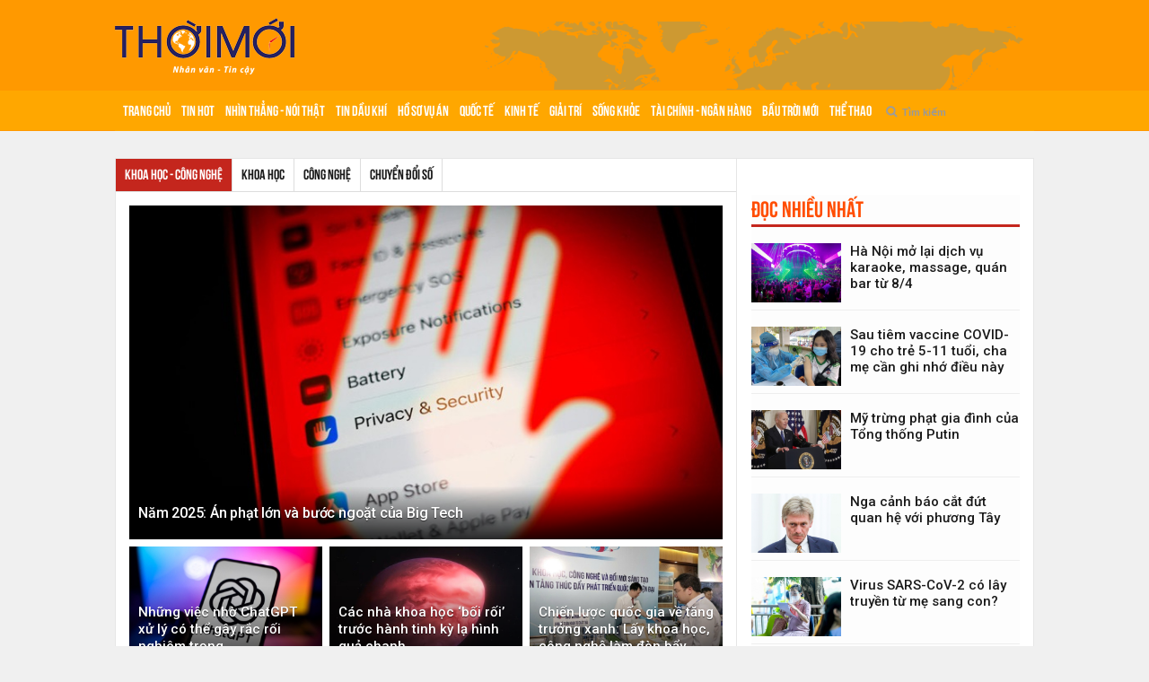

--- FILE ---
content_type: text/html; charset=UTF-8
request_url: https://thoimoi.vn/khoa-hoc-cong-nghe
body_size: 11168
content:
<!DOCTYPE html>
<html lang="vi" xmlns="http://www.w3.org/1999/xhtml">
    <head>
        <meta http-equiv="Content-Type" content="text/html; charset=utf-8"/>
<meta http-equiv="X-UA-Compatible" content="IE=edge"/>
<title>Khoa học - Công nghệ</title>
<meta name="description" content=""/>
<meta name="keywords" content="" />
<meta name="news_keywords" content=""/>
<meta http-equiv="content-language" content="vi"/>
<link rel="canonical" href="https://thoimoi.vn/khoa-hoc-cong-nghe" />
<link rel="alternate" media="handheld" href="https://thoimoi.vn/khoa-hoc-cong-nghe" />
<meta name="robots" content="index,follow,noodp" />
<link rel="image_src" href="https://assets.thoimoi.vn/img/logo.png" />
<meta property="fb:app_id" content="1680310915322190" />
<meta property="og:site_name" content="Trang tin điện tử Thời Mới: Nhân văn - Tin cậy - Kịp thời" />
<meta property="og:image" itemprop="thumbnailUrl" content="https://assets.thoimoi.vn/img/logo.png"/>
<meta property="og:image:width" content="800"/>
<meta property="og:image:height" content="354"/>
<meta property="og:type" content="website" />
<meta property="og:url" content="https://thoimoi.vn/khoa-hoc-cong-nghe" />
<meta property="og:title" content=""/>
<meta property="og:description" content=""/>
<meta property="og:locale" content="vi_VN" />
<meta content="vi-VN" itemprop="inLanguage"/>


<meta name="copyright" content="Copyright © 2016 by Thoimoi.vn" />
<meta name="abstract" content="Thoimoi.vn - Trang tin điện tử Thời Mới: Nhân văn - Tin cậy - Kịp thời" />
<meta name="distribution" content="global">
<meta name="author" content="Thoimoi.vn" />
	<meta http-equiv="refresh" content="1200" />
<meta name="revisit-after" content="1 days" />
<meta name="rating" content="general">
<meta name="language" content="vi" />

<link href="" rel="publisher" />
<meta name="google-site-verification" content="" />        
<meta name="msvalidate.01" content="E88190EF342D14E0510D3CD4B92859EE" />

<meta property="fb:pages" content="598450737163041" />
<meta name="csrf-token" content="L3MmeEqCdfOZK2f28ImcWMxs9VxwGMuhL6hV0jiG">

<link rel="apple-touch-icon-precomposed" sizes="144x144" href="https://assets.thoimoi.vn/ico/apple-touch-icon-144-precomposed.png">
<link rel="apple-touch-icon-precomposed" sizes="114x114" href="https://assets.thoimoi.vn/ico/apple-touch-icon-114-precomposed.png">
<link rel="apple-touch-icon-precomposed" sizes="72x72" href="https://assets.thoimoi.vn/ico/apple-touch-icon-72-precomposed.png">
<link rel="apple-touch-icon-precomposed" href="https://assets.thoimoi.vn/ico/apple-touch-icon-57-precomposed.png">
<link rel="shortcut icon" href="https://assets.thoimoi.vn/ico/favicon.png">
        <link href="https://fonts.googleapis.com/css?family=Roboto:400,500,700" rel="stylesheet" media="all" />
<link rel="stylesheet" href="/assets/css/styles.css?id=caee87d97b5d2d75066cc9859b56e678">

  <style type="text/css">
    .heading.gradient {
    line-height: 19px;
}
.wf-home.style-1 .heading.gradient {
    line-height: 26px;
}
.w380 {
    width: 379px !important;
}
[data-tpl="2-column-left"] .lpos-2 {
    width: 329px !important;
}
.article-body figcaption {
    display: table;
}
.w-title {
    line-height: 41px !important;
}

/*.header {*/
/*    background: #666 url(/images/bg-top-header.png?563e9be…) no-repeat 50%;*/
/*}*/

/*.main-nav-container {*/
/*    background: #555555;*/
/*    border-bottom: 1px solid #555;*/
/*    border-top: 1px solid #555;*/
/*    height: 46px;*/
/*}*/
/*.main-nav {*/
/*    background: #555555;*/
/*}*/
/*.main-nav>li.active {*/
/*    background: #777;*/
/*}*/
  </style>
<script>
    window.IC = {};
    window.IC.origin_path = 'khoa-hoc-cong-nghe';
    window.IC.origin_url = "https://thoimoi.vn/khoa-hoc-cong-nghe";
    window.IC.tracker_url = "https://tracker.thoimoi.vn";
    window.IC.ssl = 0;
    window.IC.platform = "desktop";
    window.IC.base_domain = "https://thoimoi.vn";
    window.IC.mobile_domain = "https://m.thoimoi.vn";
    window.IC.media_domain = "https://medias.thoimoi.vn";
    window.IC.asset_domain = "https://assets.thoimoi.vn";
    window.IC.site_db = "nServer-thoimoi";
</script>
<script src="/build/assets/js/detect-fecb7049c1.js#cdn-misconfiguration"></script>

<script>
  window.fbAsyncInit = function() {
    FB.init({
      appId            : '669841540998663',
      autoLogAppEvents : true,
      xfbml            : true,
      version          : 'v8.0'
    });
  };
</script>
<script async defer crossorigin="anonymous" src="https://connect.facebook.net/vi_VN/sdk.js"></script>

<script data-ad-client="ca-pub-4494211796431643" async src="https://pagead2.googlesyndication.com/pagead/js/adsbygoogle.js"></script>


    <!-- Start Alexa Certify Javascript -->
	<script type="text/javascript">
	_atrk_opts = { atrk_acct:"SnnTp1Y1Mn20Io", domain:"thoimoi.vn",dynamic: true};
	(function() { var as = document.createElement('script'); as.type = 'text/javascript'; as.async = true; as.src = "https://certify-js.alexametrics.com/atrk.js"; var s = document.getElementsByTagName('script')[0];s.parentNode.insertBefore(as, s); })();
	</script>
	<noscript><img src="https://certify.alexametrics.com/atrk.gif?account=SnnTp1Y1Mn20Io" style="display:none" height="1" width="1" alt="" /></noscript>
	<!-- End Alexa Certify Javascript -->  
	
	<script>
  var arfAsync = arfAsync || [];
</script>
<script id="arf-core-js" onerror="window.arferrorload=true;" src="//media1.admicro.vn/cms/Arf.min.js" async></script>
<!-- Global site tag (gtag.js) - Google Analytics -->
<script async src="https://www.googletagmanager.com/gtag/js?id=UA-44253565-7"></script>
<script>
  window.dataLayer = window.dataLayer || [];
  function gtag(){dataLayer.push(arguments);}
  gtag('js', new Date());

  gtag('config', 'UA-44253565-7');
</script>

<!-- Global site tag (gtag.js) - Google Analytics -->
<script async src="https://www.googletagmanager.com/gtag/js?id=G-56XSCBWPYS"></script>
<script>
  window.dataLayer = window.dataLayer || [];
  function gtag(){dataLayer.push(arguments);}
  gtag('js', new Date());

  gtag('config', 'G-56XSCBWPYS');
</script>

    </head>
    <body>
        <div id="fb-root"></div>
        <div class="wrapper">
                <div class="lwrap lt-category desktop" data-tpl="2-column-left"
     data-lid="0">
    <div class="lpos lpos-0">
        <div class="row">
            <div class="w-item w-39 col-xs-12 wf-menu hor no-pad" data-lid="18"><div class="w-inner"><div class="header">
    <div class="container">
        <div class="header-content w-item wf-banner style-1 col-xs-12" style="padding: 0px;">
            <div class="w-inner" style="padding: 5px;">
                <div class="logo-wrap">
                    <a href="https://thoimoi.vn" class="logo" title="">
                        <img src="https://assets.thoimoi.vn/img/logo.png" alt="" width="205" class="top">
                    </a>
                </div>
                <div class="pull-right">
                    <zone id="k4dvfb3f"></zone>
<script>
arfAsync.push("k4dvfb3f");
</script>          
                </div>
            </div>
        </div>
    </div>
    <div class="main-nav-container">
        <div class="container">
            <ul class="nav main-nav" id="MenuHorz">
                <li class="" data-mid="0">
                    <a href="https://thoimoi.vn" title="Trang chủ">
                        Trang chủ
                    </a>
                </li>
                                                            <li class=""
                            data-mid='1002'>
                            <a href="https://thoimoi.vn/tin-hot" target="_self"
                               title="Tin hot">Tin hot</a>

                        </li>
                                                                    <li class=""
                            data-mid='1003'>
                            <a href="https://thoimoi.vn/nhin-thang-noi-that" target="_self"
                               title="Nhìn thẳng - Nói thật">Nhìn thẳng - Nói thật</a>

                        </li>
                                                                    <li class=""
                            data-mid='1022'>
                            <a href="https://thoimoi.vn/tin-dau-khi" target="_self"
                               title="Tin Dầu khí">Tin Dầu khí</a>

                        </li>
                                                                    <li class=""
                            data-mid='1026'>
                            <a href="https://thoimoi.vn/ho-so-vu-an" target="_self"
                               title="Hồ sơ vụ án">Hồ sơ vụ án</a>

                        </li>
                                                                    <li class=""
                            data-mid='1019'>
                            <a href="https://thoimoi.vn/quoc-te" target="_self"
                               title="Quốc tế">Quốc tế</a>

                        </li>
                                                                    <li class=""
                            data-mid='1004'>
                            <a href="https://thoimoi.vn/kinh-te" target="_self"
                               title="Kinh tế">Kinh tế</a>

                        </li>
                                                                    <li class=""
                            data-mid='1008'>
                            <a href="https://thoimoi.vn/giai-tri" target="_self"
                               title="Giải trí">Giải trí</a>

                        </li>
                                                                    <li class=""
                            data-mid='1005'>
                            <a href="https://thoimoi.vn/song-khoe" target="_self"
                               title="Sống khỏe">Sống khỏe</a>

                        </li>
                                                                    <li class=""
                            data-mid='1023'>
                            <a href="https://thoimoi.vn/tai-chinh-ngan-hang" target="_self"
                               title="Tài chính - Ngân hàng">Tài chính - Ngân hàng</a>

                        </li>
                                                                    <li class=""
                            data-mid='1031'>
                            <a href="https://thoimoi.vn/bau-troi-moi" target="_self"
                               title="Bầu trời mới">Bầu trời mới</a>

                        </li>
                                                                    <li class=""
                            data-mid='1020'>
                            <a href="https://thoimoi.vn/the-thao" target="_self"
                               title="Thể thao">Thể thao</a>

                        </li>
                                                            
                <li>
                    <form id="SearchForm" action="/search" method="post" style="width: 70px; margin-left: 10px;">
                        <input type="hidden" name="_token" value="L3MmeEqCdfOZK2f28ImcWMxs9VxwGMuhL6hV0jiG">
                        <div class="input-group">
                            <div class="input-group-button">
                            <button type="submit" class="button-quiet"><i class="search ico ico_common"></i></button>
                          </div>
                          <input class="input-group-field input-quiet" type="text" placeholder="Tìm kiếm" name="tu-khoa">
                        </div>
                    </form>
                </li>
            </ul>
        </div>
    </div>
</div></div></div>
        </div>
    </div>

    <div class="container">
        <div id="top-banner-980x90" style="text-align: center;margin-top: 15px; height: auto;overflow: hidden;">
            <zone id="k4dvih8x"></zone>
            <script>
              arfAsync.push("k4dvih8x");
            </script>
        </div>
    </div>

    <div class="container main-content">

        <div style="position: absolute;top:0;" id="divAdLeft">
            <div class="mySlides">
                <zone id="k4dvgy65"></zone>
                <script>
                  arfAsync.push( 'k4dvgy65' );
                </script>
            </div>
        </div>
        <div style="position: absolute;top:0;" id="divAdRight">
            <div class="mySlides">
                <zone id="k4dvhhv7"></zone>
                <script>
                  arfAsync.push( 'k4dvhhv7' );
                </script>
            </div>
        </div>

        <div class="clearfix wrap-contanter">
            <div class="lpos lpos-1">
                <div class="row">
                    <div class="w-item w-438 col-xs-12 wf-submenu style-1 no-pad" data-lid="20"><div class="w-inner"><div class="sub-menu pos-rel">
    <ul class="nav">
                                <li class="active">
                <a href="khoa-hoc-cong-nghe" title="Khoa học - Công nghệ">Khoa học - Công nghệ</a>
            </li>
                                                                                                                        <li>
                                            <a href="https://thoimoi.vn/khoa-hoc" title="Khoa học">Khoa học</a>
                        </li>
                                                                                <li>
                                            <a href="https://thoimoi.vn/cong-nghe" title="Công nghệ">Công nghệ</a>
                        </li>
                                                                                <li>
                                            <a href="https://thoimoi.vn/chuyen-doi-so" title="Chuyển đổi số">Chuyển đổi số</a>
                        </li>
                                            </ul>
</div></div></div><div class="w-item w-40 col-xs-12 wf-listpost style-1 " data-lid="20"><div class="w-inner"><div class="wbox wf-postposition style-2 border-bottom mg-b-15">
    <div class="w-body">
                                <div class="row col-up-1">
                                                                            <div class="col">
                        <a class="block pos-rel" href="https://thoimoi.vn/nam-2025-an-phat-lon-va-buoc-ngoat-cua-big-tech-330191" title="Năm 2025: Án phạt lớn và bước ngoặt của Big Tech" title="Năm 2025: Án phạt lớn và bước ngoặt của Big Tech" >
                                                            <img class="thumbnail no-mg mh-190" src="https://medias.thoimoi.vn/uploads/medias/2025/12/23/720x405_crop/1-06134737-bb-baaaehxexK.jpg" alt="Năm 2025: Án phạt lớn và bước ngoặt của Big Tech"/>
                                                    
                            <h2 class="heading big gradient">Năm 2025: Án phạt lớn và bước ngoặt của Big Tech</h2>
                        </a>
                    </div>
                                </div>
            <div class="row col-up-3">
                                                                            <div class="col">
                        <a class="block pos-rel" href="https://thoimoi.vn/nhung-viec-nho-chatgpt-xu-ly-co-the-gay-rac-roi-nghiem-trong-330164" title="Những việc nhờ ChatGPT xử lý có thể gây rắc rối nghiêm trọng" title="Những việc nhờ ChatGPT xử lý có thể gây rắc rối nghiêm trọng" >
                                                            <img class="thumbnail no-mg mh-140" src="https://medias.thoimoi.vn/uploads/medias/2025/12/22/320x210_crop/anh-1-getty-20224192-bb-baaadloMTh.jpg" alt="Những việc nhờ ChatGPT xử lý có thể gây rắc rối nghiêm trọng"/>
                                                    
                            <h2 class="heading normal gradient">Những việc nhờ ChatGPT xử lý có thể gây rắc rối nghiêm trọng</h2>
                        </a>
                    </div>
                                                                                                <div class="col">
                        <a class="block pos-rel" href="https://thoimoi.vn/cac-nha-khoa-hoc-boi-roi-truoc-hanh-tinh-ky-la-hinh-qua-chanh-330093" title="Các nhà khoa học ‘bối rối’ trước hành tinh kỳ lạ hình quả chanh" title="Các nhà khoa học ‘bối rối’ trước hành tinh kỳ lạ hình quả chanh" >
                                                            <img class="thumbnail no-mg mh-140" src="https://medias.thoimoi.vn/uploads/medias/2025/12/20/320x210_crop/screenshot-2025-12-20-092147-092-bb-baaac0fJK6.jpg" alt="Các nhà khoa học ‘bối rối’ trước hành tinh kỳ lạ hình quả chanh"/>
                                                    
                            <h2 class="heading normal gradient">Các nhà khoa học ‘bối rối’ trước hành tinh kỳ lạ hình quả chanh</h2>
                        </a>
                    </div>
                                                                                                <div class="col">
                        <a class="block pos-rel" href="https://thoimoi.vn/chien-luoc-quoc-gia-ve-tang-truong-xanh-lay-khoa-hoc-cong-nghe-lam-don-bay-phat-trien-330042" title="Chiến lược quốc gia về tăng trưởng xanh: Lấy khoa học, công nghệ làm đòn bẩy phát triển" title="Chiến lược quốc gia về tăng trưởng xanh: Lấy khoa học, công nghệ làm đòn bẩy phát triển" >
                                                            <img class="thumbnail no-mg mh-140" src="https://medias.thoimoi.vn/uploads/medias/2025/12/19/320x210_crop/bun-thai-bb-baaabWaxgZ.jpg" alt="Chiến lược quốc gia về tăng trưởng xanh: Lấy khoa học, công nghệ làm đòn bẩy phát triển"/>
                                                    
                            <h2 class="heading normal gradient">Chiến lược quốc gia về tăng trưởng xanh: Lấy khoa học, công nghệ làm đòn bẩy phát triển</h2>
                        </a>
                    </div>
                                                                    </div>
            </div>
</div>
        
<div class="wbox">
        <div class="w-body list">
                                                    <div class="media">
                    <div class="media-left">
                        <a class="block w180 pos-rel" href="https://thoimoi.vn/ai-bung-no-ha-tang-so-dung-truoc-nguy-co-qua-nhiet-330008"
                           title="AI bùng nổ, hạ tầng số đứng trước nguy cơ ‘quá nhiệt’">
                                                            <img class="thumbnail w180" src="https://medias.thoimoi.vn/uploads/medias/2025/12/18/320x210_crop/4-21274037-bb-baaadVuSZH.jpg" width="100%" alt="AI bùng nổ, hạ tầng số đứng trước nguy cơ ‘quá nhiệt’"/>
                                                    </a>
                    </div>
                    <div class="media-body">
                        <p class="smaller">
                            <a class="dim" href="https://thoimoi.vn/khoa-hoc-cong-nghe"><b>Khoa học - Công nghệ</b></a>
                            <span class="dim">- 18/12/2025 17:01</span>
                        </p>
                        <h3 class="heading">
                            <a class="pretty-big" href="https://thoimoi.vn/ai-bung-no-ha-tang-so-dung-truoc-nguy-co-qua-nhiet-330008"
                               title="AI bùng nổ, hạ tầng số đứng trước nguy cơ ‘quá nhiệt’">
                                
                                
                                AI bùng nổ, hạ tầng số đứng trước nguy cơ ‘quá nhiệt’
                                
                                
                            </a>
                        </h3>
                        <p class="sapo">Sự bùng nổ AI đang phơi bày nghịch lý nguy hiểm: Gần 80% trung tâm dữ liệu thế giới vận hành trong khí hậu quá...</p>
                    </div>
                </div>
                                            <div class="media">
                    <div class="media-left">
                        <a class="block w180 pos-rel" href="https://thoimoi.vn/nam-bat-co-hoi-de-phat-trien-ai-phung-su-con-nguoi-329997"
                           title="Nắm bắt cơ hội để phát triển AI phụng sự con người">
                                                            <img class="thumbnail w180" src="https://medias.thoimoi.vn/uploads/medias/2025/12/18/320x210_crop/cong-nghe-machine-learning-1220251209102731-bb-baaadXyKv9.jpg" width="100%" alt="Nắm bắt cơ hội để phát triển AI phụng sự con người"/>
                                                    </a>
                    </div>
                    <div class="media-body">
                        <p class="smaller">
                            <a class="dim" href="https://thoimoi.vn/khoa-hoc-cong-nghe"><b>Khoa học - Công nghệ</b></a>
                            <span class="dim">- 18/12/2025 16:06</span>
                        </p>
                        <h3 class="heading">
                            <a class="pretty-big" href="https://thoimoi.vn/nam-bat-co-hoi-de-phat-trien-ai-phung-su-con-nguoi-329997"
                               title="Nắm bắt cơ hội để phát triển AI phụng sự con người">
                                
                                
                                Nắm bắt cơ hội để phát triển AI phụng sự con người
                                
                                
                            </a>
                        </h3>
                        <p class="sapo">Theo báo cáo của Amazon Web Services, 18% doanh nghiệp Việt Nam - tương đương 170.000 công ty đã ứng dụng AI, tăng gần 40%...</p>
                    </div>
                </div>
                                            <div class="media">
                    <div class="media-left">
                        <a class="block w180 pos-rel" href="https://thoimoi.vn/kinh-thong-minh-tuong-lai-cua-dien-toan-ca-nhan-trong-nam-2025-329939"
                           title="Kính thông minh: Tương lai của điện toán cá nhân trong năm 2025">
                                                            <img class="thumbnail w180" src="https://medias.thoimoi.vn/uploads/medias/2025/12/17/320x210_crop/anh-thumb-ok-07142485-bb-baaadvsjVJ.jpg" width="100%" alt="Kính thông minh: Tương lai của điện toán cá nhân trong năm 2025"/>
                                                    </a>
                    </div>
                    <div class="media-body">
                        <p class="smaller">
                            <a class="dim" href="https://thoimoi.vn/khoa-hoc-cong-nghe"><b>Khoa học - Công nghệ</b></a>
                            <span class="dim">- 17/12/2025 21:00</span>
                        </p>
                        <h3 class="heading">
                            <a class="pretty-big" href="https://thoimoi.vn/kinh-thong-minh-tuong-lai-cua-dien-toan-ca-nhan-trong-nam-2025-329939"
                               title="Kính thông minh: Tương lai của điện toán cá nhân trong năm 2025">
                                
                                
                                Kính thông minh: Tương lai của điện toán cá nhân trong năm 2025
                                
                                
                            </a>
                        </h3>
                        <p class="sapo">Khám phá cách kính thông minh đang định hình lại thói quen tương tác và nâng tầm thời trang công nghệ năm 2025.</p>
                    </div>
                </div>
                                            <div class="media">
                    <div class="media-left">
                        <a class="block w180 pos-rel" href="https://thoimoi.vn/cong-nghe-1712-openai-ra-mat-gpt-image-15-tiep-tuc-cuoc-chien-bao-dong-do-329937"
                           title="Công nghệ 17/12: OpenAI ra mắt GPT Image 1.5, tiếp tục cuộc chiến ‘báo động đỏ’">
                                                            <img class="thumbnail w180" src="https://medias.thoimoi.vn/uploads/medias/2025/12/17/320x210_crop/openai-vua-gioi-thieu-mo-hinh-ai-tao-anh-moi-nham-tang-suc-canh-tranh-voi-cac-doi-thu-nguon-openai-06484664-bb-baaaczbg0O.jpg" width="100%" alt="Công nghệ 17/12: OpenAI ra mắt GPT Image 1.5, tiếp tục cuộc chiến ‘báo động đỏ’"/>
                                                    </a>
                    </div>
                    <div class="media-body">
                        <p class="smaller">
                            <a class="dim" href="https://thoimoi.vn/khoa-hoc-cong-nghe"><b>Khoa học - Công nghệ</b></a>
                            <span class="dim">- 17/12/2025 12:57</span>
                        </p>
                        <h3 class="heading">
                            <a class="pretty-big" href="https://thoimoi.vn/cong-nghe-1712-openai-ra-mat-gpt-image-15-tiep-tuc-cuoc-chien-bao-dong-do-329937"
                               title="Công nghệ 17/12: OpenAI ra mắt GPT Image 1.5, tiếp tục cuộc chiến ‘báo động đỏ’">
                                
                                
                                Công nghệ 17/12: OpenAI ra mắt GPT Image 1.5, tiếp tục cuộc chiến ‘báo động đỏ’
                                
                                
                            </a>
                        </h3>
                        <p class="sapo">GPT Image 1.5 từ OpenAI mang đến tốc độ xử lý nhanh hơn gấp 4 lần, chỉnh sửa chính xác và giao diện studio sáng...</p>
                    </div>
                </div>
                                            <div class="media">
                    <div class="media-left">
                        <a class="block w180 pos-rel" href="https://thoimoi.vn/tinh-the-nho-5d-cuoc-cach-mang-luu-tru-du-lieu-sieu-ben-329876"
                           title="Tinh thể nhớ 5D: Cuộc cách mạng lưu trữ dữ liệu siêu bền">
                                                            <img class="thumbnail w180" src="https://medias.thoimoi.vn/uploads/medias/2025/12/16/320x210_crop/minh-hoa-dia-kinh-5d-luu-tru-ma-bb-baaacTmsjK.jpg" width="100%" alt="Tinh thể nhớ 5D: Cuộc cách mạng lưu trữ dữ liệu siêu bền"/>
                                                    </a>
                    </div>
                    <div class="media-body">
                        <p class="smaller">
                            <a class="dim" href="https://thoimoi.vn/khoa-hoc-cong-nghe"><b>Khoa học - Công nghệ</b></a>
                            <span class="dim">- 16/12/2025 16:05</span>
                        </p>
                        <h3 class="heading">
                            <a class="pretty-big" href="https://thoimoi.vn/tinh-the-nho-5d-cuoc-cach-mang-luu-tru-du-lieu-sieu-ben-329876"
                               title="Tinh thể nhớ 5D: Cuộc cách mạng lưu trữ dữ liệu siêu bền">
                                
                                
                                Tinh thể nhớ 5D: Cuộc cách mạng lưu trữ dữ liệu siêu bền
                                
                                
                            </a>
                        </h3>
                        <p class="sapo">Công nghệ tinh thể nhớ 5D - công nghệ lưu trữ dữ liệu lên đến 13,8 tỷ năm, hứa hẹn thay thế ổ cứng với...</p>
                    </div>
                </div>
                                            <div class="media">
                    <div class="media-left">
                        <a class="block w180 pos-rel" href="https://thoimoi.vn/trung-quoc-chiet-xuat-nhien-lieu-vu-khi-sieu-thanh-tu-nuoc-bien-329820"
                           title="Trung Quốc chiết xuất nhiên liệu vũ khí siêu thanh từ nước biển">
                                                            <img class="thumbnail w180" src="https://medias.thoimoi.vn/uploads/medias/2025/12/15/320x210_crop/screenshot-2025-12-10-104749-10480305-bb-baaacEdBAl.jpg" width="100%" alt="Trung Quốc chiết xuất nhiên liệu vũ khí siêu thanh từ nước biển"/>
                                                    </a>
                    </div>
                    <div class="media-body">
                        <p class="smaller">
                            <a class="dim" href="https://thoimoi.vn/khoa-hoc-cong-nghe"><b>Khoa học - Công nghệ</b></a>
                            <span class="dim">- 15/12/2025 19:29</span>
                        </p>
                        <h3 class="heading">
                            <a class="pretty-big" href="https://thoimoi.vn/trung-quoc-chiet-xuat-nhien-lieu-vu-khi-sieu-thanh-tu-nuoc-bien-329820"
                               title="Trung Quốc chiết xuất nhiên liệu vũ khí siêu thanh từ nước biển">
                                
                                
                                Trung Quốc chiết xuất nhiên liệu vũ khí siêu thanh từ nước biển
                                
                                
                            </a>
                        </h3>
                        <p class="sapo">Các nhà khoa học Trung Quốc phát triển công nghệ chiết xuất boron từ nước biển, nguyên tố quan trọng phục vụ sản xuất nhiên...</p>
                    </div>
                </div>
                                            <div class="media">
                    <div class="media-left">
                        <a class="block w180 pos-rel" href="https://thoimoi.vn/ngay-mat-troi-bien-mat-nhat-thuc-dai-nhat-the-ky-se-dien-ra-vao-2272028-329717"
                           title="Ngày mặt trời ‘biến mất’: Nhật thực dài nhất thế kỷ sẽ diễn ra vào 22/7/2028">
                                                            <img class="thumbnail w180" src="https://medias.thoimoi.vn/uploads/medias/2025/12/13/320x210_crop/unblurimageai1-06402237-bb-baaadaggLX.jpg" width="100%" alt="Ngày mặt trời ‘biến mất’: Nhật thực dài nhất thế kỷ sẽ diễn ra vào 22/7/2028"/>
                                                    </a>
                    </div>
                    <div class="media-body">
                        <p class="smaller">
                            <a class="dim" href="https://thoimoi.vn/khoa-hoc-cong-nghe"><b>Khoa học - Công nghệ</b></a>
                            <span class="dim">- 13/12/2025 14:44</span>
                        </p>
                        <h3 class="heading">
                            <a class="pretty-big" href="https://thoimoi.vn/ngay-mat-troi-bien-mat-nhat-thuc-dai-nhat-the-ky-se-dien-ra-vao-2272028-329717"
                               title="Ngày mặt trời ‘biến mất’: Nhật thực dài nhất thế kỷ sẽ diễn ra vào 22/7/2028">
                                
                                
                                Ngày mặt trời ‘biến mất’: Nhật thực dài nhất thế kỷ sẽ diễn ra vào 22/7/2028
                                
                                
                            </a>
                        </h3>
                        <p class="sapo">Khám phá nhật thực toàn phần dài nhất thế kỷ, hứa hẹn sẽ biến giữa trưa thành đêm đen, một trải nghiệm thiên văn chưa...</p>
                    </div>
                </div>
                                            <div class="media">
                    <div class="media-left">
                        <a class="block w180 pos-rel" href="https://thoimoi.vn/ai-co-that-su-can-cho-nha-nong-nhung-ly-do-khien-nhieu-chuyen-gia-bat-ngo-dong-thuan-329630"
                           title="AI có thật sự cần cho nhà nông? Những lý do khiến nhiều chuyên gia bất ngờ đồng thuận">
                                                            <img class="thumbnail w180" src="https://medias.thoimoi.vn/uploads/medias/2025/12/11/320x210_crop/chatgpt-image-14-27-40-8-thg-12-bb-baaaenSzdy.jpg" width="100%" alt="AI có thật sự cần cho nhà nông? Những lý do khiến nhiều chuyên gia bất ngờ đồng thuận"/>
                                                    </a>
                    </div>
                    <div class="media-body">
                        <p class="smaller">
                            <a class="dim" href="https://thoimoi.vn/khoa-hoc-cong-nghe"><b>Khoa học - Công nghệ</b></a>
                            <span class="dim">- 11/12/2025 16:16</span>
                        </p>
                        <h3 class="heading">
                            <a class="pretty-big" href="https://thoimoi.vn/ai-co-that-su-can-cho-nha-nong-nhung-ly-do-khien-nhieu-chuyen-gia-bat-ngo-dong-thuan-329630"
                               title="AI có thật sự cần cho nhà nông? Những lý do khiến nhiều chuyên gia bất ngờ đồng thuận">
                                
                                
                                AI có thật sự cần cho nhà nông? Những lý do khiến nhiều chuyên gia bất ngờ đồng thuận
                                
                                
                            </a>
                        </h3>
                        <p class="sapo">Trên những thửa ruộng trải dài qua bao mùa mưa nắng, người nông dân Việt Nam vẫn bền bỉ gắn bó với đất, với lúa,...</p>
                    </div>
                </div>
                                            <div class="media">
                    <div class="media-left">
                        <a class="block w180 pos-rel" href="https://thoimoi.vn/viet-nam-tung-buoc-lam-chu-cong-nghe-loi-trong-phat-trien-ve-tinh-micro-329567"
                           title="Việt Nam từng bước làm chủ công nghệ lõi trong phát triển vệ tinh micro">
                                                            <img class="thumbnail w180" src="https://medias.thoimoi.vn/uploads/medias/2025/12/10/320x210_crop/mdg2stmassfull3-16564619-bb-baaac38PSU.png" width="100%" alt="Việt Nam từng bước làm chủ công nghệ lõi trong phát triển vệ tinh micro"/>
                                                    </a>
                    </div>
                    <div class="media-body">
                        <p class="smaller">
                            <a class="dim" href="https://thoimoi.vn/khoa-hoc-cong-nghe"><b>Khoa học - Công nghệ</b></a>
                            <span class="dim">- 10/12/2025 21:26</span>
                        </p>
                        <h3 class="heading">
                            <a class="pretty-big" href="https://thoimoi.vn/viet-nam-tung-buoc-lam-chu-cong-nghe-loi-trong-phat-trien-ve-tinh-micro-329567"
                               title="Việt Nam từng bước làm chủ công nghệ lõi trong phát triển vệ tinh micro">
                                
                                
                                Việt Nam từng bước làm chủ công nghệ lõi trong phát triển vệ tinh micro
                                
                                
                            </a>
                        </h3>
                        <p class="sapo">Trong bối cảnh thế giới chuyển mạnh sang vệ tinh cỡ nhỏ với chi phí thấp và khả năng nâng cấp nhanh, Việt Nam đứng...</p>
                    </div>
                </div>
                                            <div class="media">
                    <div class="media-left">
                        <a class="block w180 pos-rel" href="https://thoimoi.vn/lich-su-phat-trien-game-tu-buoc-di-dau-tien-den-nganh-cong-nghiep-329558"
                           title="Lịch sử phát triển game - từ bước đi đầu tiên đến ngành công nghiệp">
                                                            <img class="thumbnail w180" src="https://medias.thoimoi.vn/uploads/medias/2025/12/10/320x210_crop/screenshot-2025-12-09-165313-165-bb-baaacNI9JJ.jpg" width="100%" alt="Lịch sử phát triển game - từ bước đi đầu tiên đến ngành công nghiệp"/>
                                                    </a>
                    </div>
                    <div class="media-body">
                        <p class="smaller">
                            <a class="dim" href="https://thoimoi.vn/khoa-hoc-cong-nghe"><b>Khoa học - Công nghệ</b></a>
                            <span class="dim">- 10/12/2025 10:39</span>
                        </p>
                        <h3 class="heading">
                            <a class="pretty-big" href="https://thoimoi.vn/lich-su-phat-trien-game-tu-buoc-di-dau-tien-den-nganh-cong-nghiep-329558"
                               title="Lịch sử phát triển game - từ bước đi đầu tiên đến ngành công nghiệp">
                                
                                
                                Lịch sử phát triển game - từ bước đi đầu tiên đến ngành công nghiệp
                                
                                
                            </a>
                        </h3>
                        <p class="sapo">Ngành trò chơi điện tử Việt Nam đang phát triển mạnh mẽ, từ bước đầu tiên đến đổi mới công nghệ cao, hướng tới bền...</p>
                    </div>
                </div>
                                            <div class="media">
                    <div class="media-left">
                        <a class="block w180 pos-rel" href="https://thoimoi.vn/giai-thuong-vinfuture-hanh-trinh-kien-tao-gia-tri-cho-khoa-hoc-329514"
                           title="Giải thưởng VinFuture: Hành trình kiến tạo giá trị cho khoa học">
                                                            <img class="thumbnail w180" src="https://medias.thoimoi.vn/uploads/medias/2025/12/09/320x210_crop/vin-bb-baaadVt383.jpg" width="100%" alt="Giải thưởng VinFuture: Hành trình kiến tạo giá trị cho khoa học"/>
                                                    </a>
                    </div>
                    <div class="media-body">
                        <p class="smaller">
                            <a class="dim" href="https://thoimoi.vn/khoa-hoc-cong-nghe"><b>Khoa học - Công nghệ</b></a>
                            <span class="dim">- 09/12/2025 10:30</span>
                        </p>
                        <h3 class="heading">
                            <a class="pretty-big" href="https://thoimoi.vn/giai-thuong-vinfuture-hanh-trinh-kien-tao-gia-tri-cho-khoa-hoc-329514"
                               title="Giải thưởng VinFuture: Hành trình kiến tạo giá trị cho khoa học">
                                
                                
                                Giải thưởng VinFuture: Hành trình kiến tạo giá trị cho khoa học
                                
                                
                            </a>
                        </h3>
                        <p class="sapo">Năm 2020, giữa những ngày các nước thực hiện phong tỏa vì đại dịch Covid-19, từ Việt Nam, một ý tưởng táo bạo được thắp...</p>
                    </div>
                </div>
                                            <div class="media">
                    <div class="media-left">
                        <a class="block w180 pos-rel" href="https://thoimoi.vn/giai-ma-su-gia-tang-ty-le-tu-vong-som-cua-gioi-khoa-hoc-tre-trung-quoc-329482"
                           title="Giải mã sự gia tăng tỷ lệ tử vong sớm của giới khoa học trẻ Trung Quốc">
                                                            <img class="thumbnail w180" src="https://medias.thoimoi.vn/uploads/medias/2025/12/08/320x210_crop/unblurimageaitrung-quoc-da-tang-bb-baaack98Wp.jpg" width="100%" alt="Giải mã sự gia tăng tỷ lệ tử vong sớm của giới khoa học trẻ Trung Quốc"/>
                                                    </a>
                    </div>
                    <div class="media-body">
                        <p class="smaller">
                            <a class="dim" href="https://thoimoi.vn/khoa-hoc-cong-nghe"><b>Khoa học - Công nghệ</b></a>
                            <span class="dim">- 08/12/2025 19:17</span>
                        </p>
                        <h3 class="heading">
                            <a class="pretty-big" href="https://thoimoi.vn/giai-ma-su-gia-tang-ty-le-tu-vong-som-cua-gioi-khoa-hoc-tre-trung-quoc-329482"
                               title="Giải mã sự gia tăng tỷ lệ tử vong sớm của giới khoa học trẻ Trung Quốc">
                                
                                
                                Giải mã sự gia tăng tỷ lệ tử vong sớm của giới khoa học trẻ Trung Quốc
                                
                                
                            </a>
                        </h3>
                        <p class="sapo">Sự gia tăng tỷ lệ tử vong sớm của các nhà khoa học trẻ ở Trung Quốc đang phơi bày những áp lực khắc nghiệt...</p>
                    </div>
                </div>
                                            <div class="media">
                    <div class="media-left">
                        <a class="block w180 pos-rel" href="https://thoimoi.vn/cong-nghe-712-meta-hoan-ra-mat-kinh-hon-hop-google-bi-gioi-han-doc-quyen-329412"
                           title="Công nghệ 7/12: Meta hoãn ra mắt kính hỗn hợp, Google bị giới hạn độc quyền">
                                                            <img class="thumbnail w180" src="https://medias.thoimoi.vn/uploads/medias/2025/12/07/320x210_crop/ceo-mark-zuckerberg-cua-meta-voi-mot-mau-kinh-thuc-te-ao-cua-hang-nguon-getty-images-07045867-bb-baaaeojKpb.jpg" width="100%" alt="Công nghệ 7/12: Meta hoãn ra mắt kính hỗn hợp, Google bị giới hạn độc quyền"/>
                                                    </a>
                    </div>
                    <div class="media-body">
                        <p class="smaller">
                            <a class="dim" href="https://thoimoi.vn/khoa-hoc-cong-nghe"><b>Khoa học - Công nghệ</b></a>
                            <span class="dim">- 07/12/2025 11:10</span>
                        </p>
                        <h3 class="heading">
                            <a class="pretty-big" href="https://thoimoi.vn/cong-nghe-712-meta-hoan-ra-mat-kinh-hon-hop-google-bi-gioi-han-doc-quyen-329412"
                               title="Công nghệ 7/12: Meta hoãn ra mắt kính hỗn hợp, Google bị giới hạn độc quyền">
                                
                                
                                Công nghệ 7/12: Meta hoãn ra mắt kính hỗn hợp, Google bị giới hạn độc quyền
                                
                                
                            </a>
                        </h3>
                        <p class="sapo">Meta hoãn kính thực tế hỗn hợp, Google bị giới hạn hợp đồng mặc định hé lộ những bước ngoặt lớn trong ngành công nghệ...</p>
                    </div>
                </div>
                                            <div class="media">
                    <div class="media-left">
                        <a class="block w180 pos-rel" href="https://thoimoi.vn/kham-pha-bi-an-mat-cua-sahara-cau-truc-ky-vi-giua-bien-cat-menh-mong-329389"
                           title="Khám phá bí ẩn Mắt của Sahara: cấu trúc kỳ vĩ giữa biển cát mênh mông">
                                                            <img class="thumbnail w180" src="https://medias.thoimoi.vn/uploads/medias/2025/12/06/320x210_crop/unblurimageaihinh-anh-mau-gia-cu-bb-baaadK0eF3.jpg" width="100%" alt="Khám phá bí ẩn Mắt của Sahara: cấu trúc kỳ vĩ giữa biển cát mênh mông"/>
                                                    </a>
                    </div>
                    <div class="media-body">
                        <p class="smaller">
                            <a class="dim" href="https://thoimoi.vn/khoa-hoc-cong-nghe"><b>Khoa học - Công nghệ</b></a>
                            <span class="dim">- 06/12/2025 20:50</span>
                        </p>
                        <h3 class="heading">
                            <a class="pretty-big" href="https://thoimoi.vn/kham-pha-bi-an-mat-cua-sahara-cau-truc-ky-vi-giua-bien-cat-menh-mong-329389"
                               title="Khám phá bí ẩn Mắt của Sahara: cấu trúc kỳ vĩ giữa biển cát mênh mông">
                                
                                
                                Khám phá bí ẩn Mắt của Sahara: cấu trúc kỳ vĩ giữa biển cát mênh mông
                                
                                
                            </a>
                        </h3>
                        <p class="sapo">Giữa sa mạc Sahara khô cằn, Mắt Sahara hiện lên như hồng tâm khổng lồ từ vũ trụ, hé lộ bí ẩn địa chất hàng...</p>
                    </div>
                </div>
                                            <div class="media">
                    <div class="media-left">
                        <a class="block w180 pos-rel" href="https://thoimoi.vn/dau-an-kho-quen-tu-cac-nha-khoa-hoc-vinfuture-2025-329396"
                           title="Dấu ấn khó quên từ các nhà khoa học VinFuture 2025">
                                                            <img class="thumbnail w180" src="https://medias.thoimoi.vn/uploads/medias/2025/12/06/320x210_crop/5-bb-baaabX1eVG.jpg" width="100%" alt="Dấu ấn khó quên từ các nhà khoa học VinFuture 2025"/>
                                                    </a>
                    </div>
                    <div class="media-body">
                        <p class="smaller">
                            <a class="dim" href="https://thoimoi.vn/khoa-hoc-cong-nghe"><b>Khoa học - Công nghệ</b></a>
                            <span class="dim">- 06/12/2025 18:45</span>
                        </p>
                        <h3 class="heading">
                            <a class="pretty-big" href="https://thoimoi.vn/dau-an-kho-quen-tu-cac-nha-khoa-hoc-vinfuture-2025-329396"
                               title="Dấu ấn khó quên từ các nhà khoa học VinFuture 2025">
                                
                                
                                Dấu ấn khó quên từ các nhà khoa học VinFuture 2025
                                
                                
                            </a>
                        </h3>
                        <p class="sapo">Buổi giao lưu giữa các chủ nhân Giải thưởng VinFuture 2025 và sinh viên tại Trường Đại học VinUni sáng 6-12 đã trở thành một...</p>
                    </div>
                </div>
                                            <div class="media">
                    <div class="media-left">
                        <a class="block w180 pos-rel" href="https://thoimoi.vn/cong-nghe-612-dai-hoc-bach-khoa-va-huawei-hop-tac-phat-trien-nhan-tai-ict-329378"
                           title="Công nghệ 6/12: Đại học Bách khoa và Huawei hợp tác phát triển nhân tài ICT">
                                                            <img class="thumbnail w180" src="https://medias.thoimoi.vn/uploads/medias/2025/12/06/320x210_crop/1-mou-bach-khoahuawei-viet-nam-0-bb-baaadDG2rI.jpg" width="100%" alt="Công nghệ 6/12: Đại học Bách khoa và Huawei hợp tác phát triển nhân tài ICT"/>
                                                    </a>
                    </div>
                    <div class="media-body">
                        <p class="smaller">
                            <a class="dim" href="https://thoimoi.vn/khoa-hoc-cong-nghe"><b>Khoa học - Công nghệ</b></a>
                            <span class="dim">- 06/12/2025 10:45</span>
                        </p>
                        <h3 class="heading">
                            <a class="pretty-big" href="https://thoimoi.vn/cong-nghe-612-dai-hoc-bach-khoa-va-huawei-hop-tac-phat-trien-nhan-tai-ict-329378"
                               title="Công nghệ 6/12: Đại học Bách khoa và Huawei hợp tác phát triển nhân tài ICT">
                                
                                
                                Công nghệ 6/12: Đại học Bách khoa và Huawei hợp tác phát triển nhân tài ICT
                                
                                
                            </a>
                        </h3>
                        <p class="sapo">HUST và Huawei ký kết thỏa thuận hợp tác, thúc đẩy chuyển đổi số và phát triển nhân tài ICT, mở rộng cơ hội cho...</p>
                    </div>
                </div>
                        <!-- paginator -->
            <div class="center-block">
                                    <ul class="pagination">
        
                    <li class="disabled"><span>&laquo;</span></li>
        
        
                    
            
            
                                                                        <li class="active"><span>1</span></li>
                                                                                <li><a href="https://thoimoi.vn/khoa-hoc-cong-nghe?page=2">2</a></li>
                                                                                <li><a href="https://thoimoi.vn/khoa-hoc-cong-nghe?page=3">3</a></li>
                                                                                <li><a href="https://thoimoi.vn/khoa-hoc-cong-nghe?page=4">4</a></li>
                                                                                <li><a href="https://thoimoi.vn/khoa-hoc-cong-nghe?page=5">5</a></li>
                                                                                <li><a href="https://thoimoi.vn/khoa-hoc-cong-nghe?page=6">6</a></li>
                                                                                <li><a href="https://thoimoi.vn/khoa-hoc-cong-nghe?page=7">7</a></li>
                                                                                <li><a href="https://thoimoi.vn/khoa-hoc-cong-nghe?page=8">8</a></li>
                                                                    
                            <li class="disabled"><span>...</span></li>
            
            
                                
            
            
                                                                        <li><a href="https://thoimoi.vn/khoa-hoc-cong-nghe?page=24">24</a></li>
                                                                                <li><a href="https://thoimoi.vn/khoa-hoc-cong-nghe?page=25">25</a></li>
                                                        
        
                    <li><a href="https://thoimoi.vn/khoa-hoc-cong-nghe?page=2" rel="next">&raquo;</a></li>
            </ul>

                            </div>
            </div>
</div>
</div></div>
                </div>
            </div>

            <div class="lpos lpos-2">
                <div class="row">
                    <div class="w-item w-47 col-xs-12 wf-html  ads-zone" data-lid="20"><div class="w-inner"><div class="wbox"><div class="w-body"><div class="text-center"><zone id="k4dvkz51"></zone></div>
<script>
arfAsync.push("k4dvkz51");
</script></div></div></div></div><div class="w-item w-350 col-xs-12 wf-mostpopulars style-2 mg-b-15 no-pad pad-l-30 pad-r-30" data-lid="20"><div class="w-inner"><div class="wbox">
    <div class="w-head">
        <h3 class="w-title">
            <a href="javascript:void(0)">Đọc nhiều nhất</a>
        </h3>
    </div>
    <div>
        <div class="tabs-content">
            <div class="tabs-panel active" id="MPTabs1_DocNhieu">
                <ul class="nav vertical">
                                                                    <div class="media mg-b-10 no-pad-lr">
                            <div class="media-left">
                                <a class="block" href="https://thoimoi.vn/ha-noi-mo-lai-dich-vu-karaoke-massage-quan-bar-tu-84-267309"
                                   title="Hà Nội mở lại dịch vụ karaoke, massage, quán bar từ 8/4">
                                    <div class="pos-rel">
                                                                                    <img class="thumbnail w100 no-mg"
                                                 src="https://medias.thoimoi.vn/uploads/medias/2022/04/07/320x210_crop/quanbar-18243089-bb-baaadFaJvF.jpeg"
                                                 alt="Hà Nội mở lại dịch vụ karaoke, massage, quán bar từ 8/4"/>
                                                                            </div>
                                </a>
                            </div>
                            <div class="media-body">
                                <h3 class="heading normal mg-b-5 no-mg-t">
                                    <a href="https://thoimoi.vn/ha-noi-mo-lai-dich-vu-karaoke-massage-quan-bar-tu-84-267309" title="Hà Nội mở lại dịch vụ karaoke, massage, quán bar từ 8/4">
                                        
                                        
                                        
                                        Hà Nội mở lại dịch vụ karaoke, massage, quán bar từ 8/4
                                        
                                        
                                    </a>
                                </h3>
                                                            </div>
                        </div>
                                                                    <div class="media mg-b-10 no-pad-lr">
                            <div class="media-left">
                                <a class="block" href="https://thoimoi.vn/sau-tiem-vaccine-covid-19-cho-tre-5-11-tuoi-cha-me-can-ghi-nho-dieu-nay-267308"
                                   title="Sau tiêm vaccine COVID-19 cho trẻ 5-11 tuổi, cha mẹ cần ghi nhớ điều này">
                                    <div class="pos-rel">
                                                                                    <img class="thumbnail w100 no-mg"
                                                 src="https://medias.thoimoi.vn/uploads/medias/2022/04/07/320x210_crop/tiem-tre-em-07390496-bb-baaaccCpzo.jpg"
                                                 alt="Sau tiêm vaccine COVID-19 cho trẻ 5-11 tuổi, cha mẹ cần ghi nhớ điều này"/>
                                                                            </div>
                                </a>
                            </div>
                            <div class="media-body">
                                <h3 class="heading normal mg-b-5 no-mg-t">
                                    <a href="https://thoimoi.vn/sau-tiem-vaccine-covid-19-cho-tre-5-11-tuoi-cha-me-can-ghi-nho-dieu-nay-267308" title="Sau tiêm vaccine COVID-19 cho trẻ 5-11 tuổi, cha mẹ cần ghi nhớ điều này">
                                        
                                        
                                        
                                        Sau tiêm vaccine COVID-19 cho trẻ 5-11 tuổi, cha mẹ cần ghi nhớ điều này
                                        
                                        
                                    </a>
                                </h3>
                                                            </div>
                        </div>
                                                                    <div class="media mg-b-10 no-pad-lr">
                            <div class="media-left">
                                <a class="block" href="https://thoimoi.vn/my-trung-phat-gia-dinh-cua-tong-thong-putin-267307"
                                   title="Mỹ trừng phạt gia đình của Tổng thống Putin">
                                    <div class="pos-rel">
                                                                                    <img class="thumbnail w100 no-mg"
                                                 src="https://medias.thoimoi.vn/uploads/medias/2022/04/07/320x210_crop/biden-08084992-bb-baaacb7dpa.jpeg"
                                                 alt="Mỹ trừng phạt gia đình của Tổng thống Putin"/>
                                                                            </div>
                                </a>
                            </div>
                            <div class="media-body">
                                <h3 class="heading normal mg-b-5 no-mg-t">
                                    <a href="https://thoimoi.vn/my-trung-phat-gia-dinh-cua-tong-thong-putin-267307" title="Mỹ trừng phạt gia đình của Tổng thống Putin">
                                        
                                        
                                        
                                        Mỹ trừng phạt gia đình của Tổng thống Putin
                                        
                                        
                                    </a>
                                </h3>
                                                            </div>
                        </div>
                                                                    <div class="media mg-b-10 no-pad-lr">
                            <div class="media-left">
                                <a class="block" href="https://thoimoi.vn/nga-canh-bao-cat-dut-quan-he-voi-phuong-tay-267305"
                                   title="Nga cảnh báo cắt đứt quan hệ với phương Tây">
                                    <div class="pos-rel">
                                                                                    <img class="thumbnail w100 no-mg"
                                                 src="https://medias.thoimoi.vn/uploads/medias/2022/04/07/320x210_crop/dmitry-peskov-2-1158136-bb-baaacellaD.jpg"
                                                 alt="Nga cảnh báo cắt đứt quan hệ với phương Tây"/>
                                                                            </div>
                                </a>
                            </div>
                            <div class="media-body">
                                <h3 class="heading normal mg-b-5 no-mg-t">
                                    <a href="https://thoimoi.vn/nga-canh-bao-cat-dut-quan-he-voi-phuong-tay-267305" title="Nga cảnh báo cắt đứt quan hệ với phương Tây">
                                        
                                        
                                        
                                        Nga cảnh báo cắt đứt quan hệ với phương Tây
                                        
                                        
                                    </a>
                                </h3>
                                                            </div>
                        </div>
                                                                    <div class="media mg-b-10 no-pad-lr">
                            <div class="media-left">
                                <a class="block" href="https://thoimoi.vn/virus-sars-cov-2-co-lay-truyen-tu-me-sang-con-267303"
                                   title="Virus SARS-CoV-2 có lây truyền từ mẹ sang con?">
                                    <div class="pos-rel">
                                                                                    <img class="thumbnail w100 no-mg"
                                                 src="https://medias.thoimoi.vn/uploads/medias/2022/04/07/320x210_crop/ba-bau-06405902-bb-baaadh5ojQ.jpg"
                                                 alt="Virus SARS-CoV-2 có lây truyền từ mẹ sang con?"/>
                                                                            </div>
                                </a>
                            </div>
                            <div class="media-body">
                                <h3 class="heading normal mg-b-5 no-mg-t">
                                    <a href="https://thoimoi.vn/virus-sars-cov-2-co-lay-truyen-tu-me-sang-con-267303" title="Virus SARS-CoV-2 có lây truyền từ mẹ sang con?">
                                        
                                        
                                        
                                        Virus SARS-CoV-2 có lây truyền từ mẹ sang con?
                                        
                                        
                                    </a>
                                </h3>
                                                            </div>
                        </div>
                                                                    <div class="media mg-b-10 no-pad-lr">
                            <div class="media-left">
                                <a class="block" href="https://thoimoi.vn/huy-lo-trai-phieu-cua-tan-hoang-minh-nguoi-mua-lieu-co-mat-tien-267302"
                                   title="Huỷ lô trái phiếu của Tân Hoàng Minh: Người mua liệu có mất tiền?">
                                    <div class="pos-rel">
                                                                                    <img class="thumbnail w100 no-mg"
                                                 src="https://medias.thoimoi.vn/uploads/medias/2022/04/07/320x210_crop/tan-hoang-minh-15221083-bb-baaacgiPio.jpeg"
                                                 alt="Huỷ lô trái phiếu của Tân Hoàng Minh: Người mua liệu có mất tiền?"/>
                                                                            </div>
                                </a>
                            </div>
                            <div class="media-body">
                                <h3 class="heading normal mg-b-5 no-mg-t">
                                    <a href="https://thoimoi.vn/huy-lo-trai-phieu-cua-tan-hoang-minh-nguoi-mua-lieu-co-mat-tien-267302" title="Huỷ lô trái phiếu của Tân Hoàng Minh: Người mua liệu có mất tiền?">
                                        
                                        
                                        
                                        Huỷ lô trái phiếu của Tân Hoàng Minh: Người mua liệu có mất tiền?
                                        
                                        
                                    </a>
                                </h3>
                                                            </div>
                        </div>
                                                                    <div class="media mg-b-10 no-pad-lr">
                            <div class="media-left">
                                <a class="block" href="https://thoimoi.vn/the-kho-cua-trung-quoc-trong-khung-hoang-nga-ukraine-267300"
                                   title="Thế khó của Trung Quốc trong khủng hoảng Nga-Ukraine">
                                    <div class="pos-rel">
                                                                                    <img class="thumbnail w100 no-mg"
                                                 src="https://medias.thoimoi.vn/uploads/medias/2022/04/07/320x210_crop/3-17005458-bb-baaacPLvH4.png"
                                                 alt="Thế khó của Trung Quốc trong khủng hoảng Nga-Ukraine"/>
                                                                            </div>
                                </a>
                            </div>
                            <div class="media-body">
                                <h3 class="heading normal mg-b-5 no-mg-t">
                                    <a href="https://thoimoi.vn/the-kho-cua-trung-quoc-trong-khung-hoang-nga-ukraine-267300" title="Thế khó của Trung Quốc trong khủng hoảng Nga-Ukraine">
                                        
                                        
                                        
                                        Thế khó của Trung Quốc trong khủng hoảng Nga-Ukraine
                                        
                                        
                                    </a>
                                </h3>
                                                            </div>
                        </div>
                                                                    <div class="media mg-b-10 no-pad-lr">
                            <div class="media-left">
                                <a class="block" href="https://thoimoi.vn/lua-650-ty-dong-bang-chieu-huy-dong-von-thanh-lap-ngan-hang-267299"
                                   title="Lừa 650 tỷ đồng bằng chiêu huy động vốn thành lập ngân hàng">
                                    <div class="pos-rel">
                                                                                    <img class="thumbnail w100 no-mg"
                                                 src="https://medias.thoimoi.vn/news_dataimages/nhulan/042022/06/23/320x210_crop/ba2-nghe65-164925146909820220406230309.9413440.JPG"
                                                 alt="Lừa 650 tỷ đồng bằng chiêu huy động vốn thành lập ngân hàng"/>
                                                                            </div>
                                </a>
                            </div>
                            <div class="media-body">
                                <h3 class="heading normal mg-b-5 no-mg-t">
                                    <a href="https://thoimoi.vn/lua-650-ty-dong-bang-chieu-huy-dong-von-thanh-lap-ngan-hang-267299" title="Lừa 650 tỷ đồng bằng chiêu huy động vốn thành lập ngân hàng">
                                        
                                        
                                        
                                        Lừa 650 tỷ đồng bằng chiêu huy động vốn thành lập ngân hàng
                                        
                                        
                                    </a>
                                </h3>
                                                            </div>
                        </div>
                                                                    <div class="media mg-b-10 no-pad-lr">
                            <div class="media-left">
                                <a class="block" href="https://thoimoi.vn/khung-hoang-nga-ukraine-trat-tu-the-gioi-dua-tren-luat-phap-con-xa-voi-267231"
                                   title="Khủng hoảng Nga – Ukraine: Trật tự thế giới dựa trên luật pháp còn xa vời">
                                    <div class="pos-rel">
                                                                                    <img class="thumbnail w100 no-mg"
                                                 src="https://medias.thoimoi.vn/news_dataimages/trinhhoanggiang/042022/06/08/320x210_crop/nga-1-1800513220220406081735.4108360.jpg"
                                                 alt="Khủng hoảng Nga – Ukraine: Trật tự thế giới dựa trên luật pháp còn xa vời"/>
                                                                            </div>
                                </a>
                            </div>
                            <div class="media-body">
                                <h3 class="heading normal mg-b-5 no-mg-t">
                                    <a href="https://thoimoi.vn/khung-hoang-nga-ukraine-trat-tu-the-gioi-dua-tren-luat-phap-con-xa-voi-267231" title="Khủng hoảng Nga – Ukraine: Trật tự thế giới dựa trên luật pháp còn xa vời">
                                        
                                        
                                        
                                        Khủng hoảng Nga – Ukraine: Trật tự thế giới dựa trên luật pháp còn xa vời
                                        
                                        
                                    </a>
                                </h3>
                                                            </div>
                        </div>
                                                                    <div class="media mg-b-10 no-pad-lr">
                            <div class="media-left">
                                <a class="block" href="https://thoimoi.vn/khoi-to-vu-tai-xe-xe-bien-xanh-lao-len-via-he-tong-chet-2-nguoi-267274"
                                   title="Khởi tố vụ tài xế xe biển xanh lao lên vỉa hè tông chết 2 người">
                                    <div class="pos-rel">
                                                                                    <img class="thumbnail w100 no-mg"
                                                 src="https://medias.thoimoi.vn/news_dataimages/Minh/042022/06/13/320x210_crop/hien-truong-vu-tngt-1113271920220406134310.8136080.jpg"
                                                 alt="Khởi tố vụ tài xế xe biển xanh lao lên vỉa hè tông chết 2 người"/>
                                                                            </div>
                                </a>
                            </div>
                            <div class="media-body">
                                <h3 class="heading normal mg-b-5 no-mg-t">
                                    <a href="https://thoimoi.vn/khoi-to-vu-tai-xe-xe-bien-xanh-lao-len-via-he-tong-chet-2-nguoi-267274" title="Khởi tố vụ tài xế xe biển xanh lao lên vỉa hè tông chết 2 người">
                                        
                                        
                                        
                                        Khởi tố vụ tài xế xe biển xanh lao lên vỉa hè tông chết 2 người
                                        
                                        
                                    </a>
                                </h3>
                                                            </div>
                        </div>
                                    </ul>
            </div>
        </div>
    </div>
</div></div></div><div class="w-item w-440 col-xs-12 wf-html  " data-lid="20"><div class="w-inner"><div class="wbox"><div class="w-body"><zone id="k4dvm9tc"></zone>
<script>
arfAsync.push("k4dvm9tc");
</script></div></div></div></div>
                </div>
            </div>
        </div>
        <div class="lpos lpos-4">
            <div class="row">
                
            </div>
        </div>
    </div>
</div>

            <footer class="footer-wrapper">
                <div class="container">
                    <div class="footer pos-rel">
                        <p><b><a href="https://thoimoi.vn/stores/customer_file/anhhn/082020/16/Thoimoi_Profile_v2.3.pdf" target="_blank">CÔNG TY CỔ PHẦN TRUYỀN THÔNG THỜI MỚI</a></b></p>
<p>Giám đốc - Chịu trách nhiệm nội dung: <strong>NGUYỄN NHƯ PHONG</strong></p>
<p>Phó Giám đốc phụ trách Truyền thông, Đào tạo: <strong>T.S DOÃN THỊ THUẬN</strong></p>
<p>Giấy phép số: 3227/GP-TTĐT do Sở Thông tin và Truyền thông TP Hà Nội cấp ngày 9 tháng 8 năm 2017</p>
<p>Địa chỉ: 167 phố Trung Kính, phường Yên Hòa, thành phố Hà Nội.</p>
<!--<p>Địa chỉ giao dịch: Tầng K, Tòa CT3 Yên Hòa Park View, số 3 Vũ Phạm Hàm, Cầu Giấy, Hà Nội.</p>-->
<p>Hotline: 090.419.8899</p>
<p>Email: lienhe@thoimoi.vn</p>
<!-- <p><a style="color: #252161;" href="https://thoimoi.vn/thong-tin-cong-ty"><b>THÔNG TIN CÔNG TY</b></a></p> -->

                    </div>
                    <img id="trackerGif" src="" width="0" height="0" />
                </div>
            </footer>
        </div>

        <!--====================================
        =            Bottom Scripts            =
        =====================================-->
        <!--[if IE 8]>
            <script type="text/javascript" src="/build/assets/js/ie8-371df241aa.js#cdn-misconfiguration"></script>
        <![endif]-->
        <!--[if IE 9]>
            <script type="text/javascript" src="/build/assets/js/ie9-c13b2b7506.js#cdn-misconfiguration"></script>
        <![endif]-->
        <script type="text/javascript" src="/assets/js/bundle.js?v=1"></script>
        <script type="text/javascript" src="/assets/js/app.js?id=2c4865563b9f6675f33a7dd2dc7ec8bf"></script>
                
        
           </body>
</html>


--- FILE ---
content_type: text/html; charset=utf-8
request_url: https://www.google.com/recaptcha/api2/aframe
body_size: 268
content:
<!DOCTYPE HTML><html><head><meta http-equiv="content-type" content="text/html; charset=UTF-8"></head><body><script nonce="Nr-ARXx1z1JZoDvI1u_vtA">/** Anti-fraud and anti-abuse applications only. See google.com/recaptcha */ try{var clients={'sodar':'https://pagead2.googlesyndication.com/pagead/sodar?'};window.addEventListener("message",function(a){try{if(a.source===window.parent){var b=JSON.parse(a.data);var c=clients[b['id']];if(c){var d=document.createElement('img');d.src=c+b['params']+'&rc='+(localStorage.getItem("rc::a")?sessionStorage.getItem("rc::b"):"");window.document.body.appendChild(d);sessionStorage.setItem("rc::e",parseInt(sessionStorage.getItem("rc::e")||0)+1);localStorage.setItem("rc::h",'1766532347392');}}}catch(b){}});window.parent.postMessage("_grecaptcha_ready", "*");}catch(b){}</script></body></html>